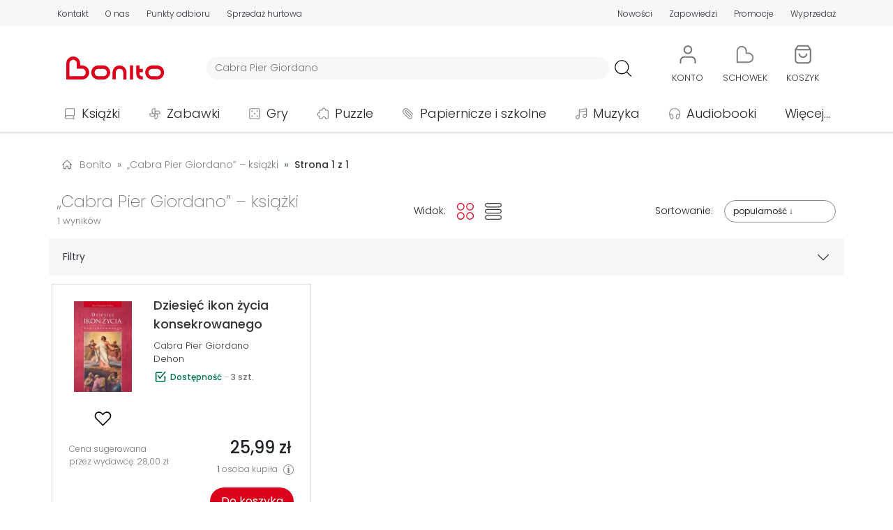

--- FILE ---
content_type: image/svg+xml; charset=utf-8
request_url: https://bonito.pl/assets/bonito/images/block-view-2.svg
body_size: 996
content:
<?xml version="1.0" encoding="utf-8"?>
<!-- Generator: Adobe Illustrator 26.2.1, SVG Export Plug-In . SVG Version: 6.00 Build 0)  -->
<svg version="1.1" id="Warstwa_1" xmlns="http://www.w3.org/2000/svg" xmlns:xlink="http://www.w3.org/1999/xlink" x="0px" y="0px"
	 viewBox="0 0 30 30" style="enable-background:new 0 0 30 30;" xml:space="preserve">
<style type="text/css">
	.st0{fill:#DB001B;}
</style>
<g>
	<path class="st0" d="M6.7,1.5c2.9,0,5.2,2.4,5.2,5.2C12,9.6,9.6,12,6.7,12S1.5,9.6,1.5,6.8C1.5,3.9,3.9,1.5,6.7,1.5 M6.7,0L6.7,0
		C3,0,0,3,0,6.7l0,0c0,3.7,3,6.7,6.7,6.7l0,0c3.7,0,6.7-3,6.7-6.7l0,0C13.5,3,10.5,0,6.7,0L6.7,0z"/>
</g>
<g>
	<path class="st0" d="M23.3,18c2.9,0,5.2,2.4,5.2,5.2c0,2.9-2.4,5.2-5.2,5.2c-2.9,0-5.2-2.4-5.2-5.2C18,20.4,20.4,18,23.3,18
		 M23.3,16.5L23.3,16.5c-3.7,0-6.7,3-6.7,6.7l0,0c0,3.7,3,6.7,6.7,6.7l0,0c3.7,0,6.7-3,6.7-6.7l0,0C30,19.5,27,16.5,23.3,16.5
		L23.3,16.5z"/>
</g>
<g>
	<path class="st0" d="M23.3,1.5c2.9,0,5.2,2.4,5.2,5.2c0,2.9-2.4,5.2-5.2,5.2C20.4,12,18,9.6,18,6.7C18,3.9,20.4,1.5,23.3,1.5
		 M23.3,0L23.3,0c-3.7,0-6.7,3-6.7,6.7l0,0c0,3.7,3,6.7,6.7,6.7l0,0c3.7,0,6.7-3,6.7-6.7l0,0C30,3,27,0,23.3,0L23.3,0z"/>
</g>
<g>
	<path class="st0" d="M6.7,18c2.9,0,5.2,2.4,5.2,5.2c0,2.9-2.4,5.2-5.2,5.2c-2.9,0-5.2-2.4-5.2-5.2S3.9,18,6.7,18 M6.7,16.5
		L6.7,16.5c-3.7,0-6.7,3-6.7,6.7l0,0C0,27,3,30,6.7,30l0,0c3.7,0,6.7-3,6.7-6.7l0,0C13.5,19.5,10.5,16.5,6.7,16.5L6.7,16.5z"/>
</g>
</svg>


--- FILE ---
content_type: image/svg+xml; charset=utf-8
request_url: https://bonito.pl/assets/bonito/images/clipboard.svg
body_size: 362
content:
<?xml version="1.0" encoding="utf-8"?>
<!-- Generator: Adobe Illustrator 26.1.0, SVG Export Plug-In . SVG Version: 6.00 Build 0)  -->
<svg version="1.1" id="Layer_1" xmlns="http://www.w3.org/2000/svg" xmlns:xlink="http://www.w3.org/1999/xlink" x="0px" y="0px"
	 viewBox="0 0 70.9 37.6" style="enable-background:new 0 0 70.9 37.6;" xml:space="preserve">
<style type="text/css">
	.st0{fill-rule:evenodd;clip-rule:evenodd;}
</style>
<path class="st0" d="M37.6,3.8l-2,2l-2-2l-0.2-0.2c-4.3-4.3-11.4-4.3-15.7,0S13.2,15,17.4,19.3l15.9,15.9l2,2l2-2l15.9-15.9
	c4.3-4.3,4.3-11.5,0.1-15.8s-11.4-4.3-15.7,0C37.8,3.5,37.6,3.8,37.6,3.8z M35.4,33.2l15.9-15.9c3.2-3.2,3.2-8.4,0-11.6
	s-8.4-3.2-11.6,0L37.4,8l-2,2l-2-2l-2.3-2.3c-3.2-3.2-8.4-3.2-11.6,0s-3.2,8.4,0,11.6L35.4,33.2z"/>
</svg>


--- FILE ---
content_type: application/javascript; charset=utf-8
request_url: https://bonito.pl/assets/bonito/js/script-min.js?v=1.1.59
body_size: 3553
content:
function headerSearchContextChange(e=!0){var t=document.getElementById("headerSearchInput"),o=document.getElementById("resetButton");t.value?(o.setAttribute("class","reset reset_position d-block d-flex align-items-center justify-content-end"),e&&(document.getElementById("headerSearchContext").innerHTML='<iframe frameborder="0" scrolling="auto" referrerpolicy="origin" style="width: 100%; height: 85vh;" src="/podpowiedzi/?string='+encodeURIComponent(t.value)+'"></iframe>')):(o.setAttribute("class","reset reset_position d-none d-flex align-items-center justify-content-end"),document.getElementById("headerSearchContext").innerHTML="",t.value="")}function basketOrderSelectPointModalContextChange(e=!0){var t=document.getElementById("resetButtonPoints");document.getElementById("basketOrderSelectPointModalInput").value?(t.setAttribute("class","reset reset_position_points d-block d-flex align-items-center justify-content-end"),e?(document.getElementById("basketOrderSelectPointModalContext").style.display="block",document.getElementById("basketOrderSelectPointModalContext").innerHTML='<iframe id="pickupPointsContextFrame" frameborder="0" style="width: 100%; border-style: solid; border-width: 1px; border-color: #e0e0e0; background-color: white; height: 50vh; max-height: 330px; overflow-x: hidden; overflow-y: scroll; margin-top: 11px;" src="/view/basketOrderSelectPointModalContext.php?search_pickup_point='+document.getElementById("basketOrderSelectPointModalInput").value+"&id="+document.getElementById("basketOrderSelectPointMethods").value+'"></iframe>'):document.getElementById("basketOrderSelectPointModalContext").style.display="none"):(t.setAttribute("class","reset reset_position_points d-none d-flex align-items-center justify-content-end"),document.getElementById("basketOrderSelectPointModalContext").style.display="none")}function addAddress(e){setScroll(),document.getElementById("accountAddAddress").value=1,document.getElementById(e).submit()}function addInvoice(e){setScroll("scrollInvoice"),document.getElementById("accountAddInvoice").value=1,document.getElementById(e).submit()}function imageReplace(e,t){document.getElementById(e).src=t}async function productLoadCardMini(e,t,o=null,n=0,d="",a=null){fetch("/view/productCardMini.php?slug="+e+"&class="+d+"&number="+n+"&page="+a+"&productsView="+o).then((e=>e.text())).then((e=>{document.getElementById(t).innerHTML=e})).catch((e=>{}))}function productLoadGallery(e,t){container=document.getElementById(t),0==container.getAttribute("loaded")&&fetch("/galeria/"+e).then((e=>e.text())).then((e=>{""!=e&&(container.innerHTML=e),container.setAttribute("loaded","1")})).catch((e=>{}))}function productShowGallery(e){modal=document.getElementById(e),modal?(myModal=new bootstrap.Modal(modal,{}),myModal.show()):alert("Modal "+e+" not found!")}function orderView(e,t,o){fetch("/view/order.php?id="+e+"&provider_order_id="+t+"&tracking_id="+o).then((e=>e.text())).then((e=>{document.getElementById("orderViewModalTitle").innerHTML="Zamówienie "+t,document.getElementById("orderViewModalContent").innerHTML=e,new bootstrap.Modal(document.getElementById("orderViewModal"),{}).show()})).catch((e=>{location.reload()}))}function orderPayment(e,t,o,n=""){document.getElementById(o).value="Proszę czekać...",fetch("/platnosc/"+e+"/"+t+"/?payment_form="+n).then((e=>e.text())).then((e=>{location.replace(e)})).catch((e=>{location.reload()}))}function orderDetails(e,t,o){fetch("/view/order.php?id="+e+"&provider_order_id="+t+"&tracking_id="+o).then((e=>e.text())).then((e=>{document.getElementById("orderDetails").innerHTML=e})).catch((e=>{}))}function selectPoint(e,t,o,n,d=null){var a=parent.document.getElementById("pointMap");d&&(a.src=b64DecodeUnicode(d)),n=b64DecodeUnicode(n),o=b64DecodeUnicode(o),document.getElementById("basketOrderSelectPointModalInput").value="",document.getElementById("basketOrderSelectPointModalLabel").innerHTML=o,document.getElementById("basketOrderSelectPointIcon").src=n,document.getElementById("basketOrderSelectPointId").value=t,document.getElementById("basketOrderSelectPointMethods").value=e,basketOrderSelectPointModalContextChange(),new bootstrap.Modal(document.getElementById("basketOrderSelectPointModal"),{}).show()}function selectAddress(e,t,o){o=b64DecodeUnicode(o),t=b64DecodeUnicode(t),document.getElementById("basketOrderSelectAddressModalLabel").innerHTML=t,document.getElementById("basketOrderSelectAddressIcon").src=o,document.getElementById("basketOrderSelectAddressId").value=e,document.getElementById("delivery_method").value=e,new bootstrap.Modal(document.getElementById("basketOrderSelectAddressModal"),{}).show()}function selectInvoice(){new bootstrap.Modal(document.getElementById("basketOrderSelectInvoiceModal"),{}).show()}function selectPointMap(e,t,o,n){var d=parent.document.getElementById("basketOrderSelectPointModalButtonSave"),a=parent.document.getElementById("pointMap"),c=parent.document.getElementById("basketOrderSelectPointPickupId"),l=parent.document.getElementById("basketOrderSelectPointId"),r=parent.document.getElementById("basketOrderSelectPointModalInput"),i=parent.document.getElementById("pointDescription");t&&(l.value=t),r.value="",e&&(a.src=b64DecodeUnicode(e)),c.value=o,l.value=t,n&&(i.innerHTML=b64DecodeUnicode(n)),parent.document.getElementById("basketOrderSelectPointModalContext").style.display="none",d.disabled=!1,d.setAttribute("class","buttonModal_active")}function reloadMap(e=""){var t="/mapa/?methods="+document.getElementById("basketOrderSelectPointMethods").value+"&coordinates="+e+"&zoom=13";document.getElementById("pointMap").src=t}function basketEmptyConfirm(){return empty=document.getElementById("basketEmpty"),!!confirm("Czy na pewno chcesz usunąć wszystkie pozycje z koszyka?")&&(empty.value=1,!0)}function basketAdd(e,t,o,n,d,a=null,c=null,l=null){n=b64DecodeUnicode(n),d=b64DecodeUnicode(d),fetch("/view/basketQuantity.php?basket_add="+e+"&quantity="+t).then((e=>e.text())).then((e=>{fetch("/view/headerBasket.php?message=1").then((e=>e.text())).then((e=>{gtag("event","add_to_cart",{currency:"PLN",value:a,items:[{item_id:c,item_name:n,quantity:t,price:t*a}]}),window.criteo_q.push({event:"setEmail",email:l,hash_method:"sha256"},{event:"addToCart",item:[{id:c,price:a,quantity:t}]}),fbq("track","AddToCart",{value:a,currency:"PLN",content_type:"product",content_ids:c}),document.getElementById("basketModalProductImage").src=d,document.getElementById("basketModalProductName").innerHTML=n,document.getElementById(o).innerHTML=e,new bootstrap.Modal(document.getElementById("basketModal"),{}).show()})).catch((e=>{}))})).catch((e=>{}))}function clipboardListRename(e,t){document.getElementById("clipboardListRenameName").value=t,document.getElementById("clipboardListRenameId").value=e,new bootstrap.Modal(document.getElementById("clipboardListRenameModal"),{}).show()}function clipboardAdd(e,t,o,n=null,d=null){document.getElementById("clipboardModalProductName").innerHTML=t,document.getElementById("clipboardModalProductImage").src=o,document.getElementById("clipboardModalProductId").value=e,document.getElementById("clipboardModalProductPlainName").value=t,document.getElementById("clipboardModalProductPrice").value=d,document.getElementById("clipboardModalProviderProductId").value=n,new bootstrap.Modal(document.getElementById("clipboardModal"),{}).show()}function notificationAdd(e,t,o){t=b64DecodeUnicode(t),o=b64DecodeUnicode(o),document.getElementById("notificationModalProductName").innerHTML=t,document.getElementById("notificationModalProductImage").src=o,document.getElementById("notificationModalProductId").value=e,new bootstrap.Modal(document.getElementById("notificationModal"),{}).show()}function productShare(e,t,o,n){t=b64DecodeUnicode(t),o=b64DecodeUnicode(o),n=b64DecodeUnicode(n),document.getElementById("productShareModalProductName").innerHTML=t,document.getElementById("productShareModalProductImage").src=o,document.getElementById("productShareModalProductURL").value=n,new bootstrap.Modal(document.getElementById("productShareModal"),{}).show()}function clipboardCopy(e){var t=document.getElementById(e);t.select(),t.setSelectionRange(0,99999),navigator.clipboard.writeText(t.value)}function clipboardCopyLabel(e,t){t=b64DecodeUnicode(t),document.getElementById(e).innerHTML=t}function clipboardAddCheck(){var e=document.getElementById("clipboardModalProductId").value,t=document.getElementById("clipboardModalProviderProductId").value,o=document.getElementById("clipboardModalProductPrice").value,n=document.getElementById("clipboardModalProductPlainName").value,d=document.getElementById("clipboardList").value,a=document.getElementById("clipboardListCreate").value;if(document.getElementById("clipboardList").disabled&&!a&&(a="Brak nazwy"),!d&&!a)return!1;clipboardAddRequest(e,d,a),gtag("event","add_to_wishlist",{currency:"PLN",value:o,items:[{item_id:t,item_name:n,quantity:1,price:o}]}),fbq("track","AddToWishlist",{value:o,currency:"PLN",content_type:"product",content_ids:t})}function clipboardAddNotLogged(){new bootstrap.Modal(document.getElementById("clipboardModalNotLogged"),{}).show()}function clipboardAddRequest(e,t,o){fetch("/view/clipboardQuantity.php?clipboardAdd=1&clipboardList="+t+"&clipboardListAddName="+o+"&productId="+e).then((e=>e.text())).then((e=>{fetch("/view/headerClipboard.php").then((e=>e.text())).then((e=>{document.getElementById("clipboardIcon").innerHTML=e})).catch((e=>{}))})).catch((e=>{}))}function orderingChange(e,t,o){t.value=o,e.submit()}function clipboardChange(e,t,o){t.value=o,e.submit()}function showPassword(){var e=document.getElementById("img-eye"),t=document.getElementById("passwordSignUp");"password"===t.type?(e.src="/assets/bonito/images/eye.svg",t.type="text"):(e.src="/assets/bonito/images/eye-slash.svg",t.type="password")}function showPasswordRepeat(){var e=document.getElementById("img-eye-repeat"),t=document.getElementById("passwordSignUpRepeat");"password"===t.type?(e.src="/assets/bonito/images/eye.svg",t.type="text"):(e.src="/assets/bonito/images/eye-slash.svg",t.type="password")}function setScroll(e="scroll"){document.getElementById(e).value=getScrollY()}function getScrollY(){var e=0;return"number"==typeof window.pageYOffset?(e=window.pageYOffset,window.pageXOffset):document.body&&(document.body.scrollLeft||document.body.scrollTop)?(e=document.body.scrollTop,document.body.scrollLeft):document.documentElement&&(document.documentElement.scrollLeft||document.documentElement.scrollTop)&&(e=document.documentElement.scrollTop,document.documentElement.scrollLeft),e}function b64DecodeUnicode(e){return decodeURIComponent(atob(e).split("").map((function(e){return"%"+("00"+e.charCodeAt(0).toString(16)).slice(-2)})).join(""))}function hideSidebar(){var e,t,o,n,d=document.getElementById("sidebarTable1"),a=document.getElementById("sidebarTable2"),c=document.getElementById("sidebarTable3"),l=document.getElementById("sidebarTable4"),r=document.getElementById("sidebarArrow");d&&(e=d.getAttribute("class")),a&&(t=a.getAttribute("class")),c&&(o=c.getAttribute("class")),l&&(n=l.getAttribute("class")),r.src="d-table-row"==e?"/assets/bonito/images/arrow-up.svg":"/assets/bonito/images/arrow-down.svg","d-table-row"==e?d.setAttribute("class","d-none"):d.setAttribute("class","d-table-row"),"d-table-row"==t?a.setAttribute("class","d-none"):a.setAttribute("class","d-table-row"),"d-table-row"==o?c.setAttribute("class","d-none"):c.setAttribute("class","d-table-row"),"d-table-row"==n?l.setAttribute("class","d-none"):l.setAttribute("class","d-table-row")}function imageZoom(e,t,o){var n=document.getElementById(e),d=n.getAttribute("class"),a=document.getElementById(t),c=(a.getAttribute("class"),document.getElementById(o));c.getAttribute("class");"product_img"==d?(n.setAttribute("class","product_img_zoom"),a.classList.remove("align-items-center"),a.classList.add("align-items-start"),c.classList.remove("align-items-center"),c.classList.add("align-items-start"),c.classList.remove("background_loading")):(n.setAttribute("class","product_img"),a.classList.remove("align-items-start"),a.classList.add("align-items-center"),c.classList.remove("align-items-start"),c.classList.add("align-items-center"),c.classList.add("background_loading"))}function imageZoomOut(e){var t=document.getElementById(e);t.classList.remove("align-items-start"),t.classList.add("align-items-center"),t.classList.add("background_loading")}function imageReady(e){document.getElementById(e).classList.remove("background_loading")}function headerSearchContextReset(e="headerSearchInput"){document.getElementById(e).value=""}function countDownTime(e,t,o,n,d,a,c){const l=new Date(t,o-1,n,d,a,c).getTime(),r=setInterval((function(){const t=(new Date).getTime(),o=l-t,n=Math.floor(o/864e5),d=Math.floor(o%864e5/36e5),a=Math.floor(o%36e5/6e4),c=Math.floor(o%6e4/1e3);let i=" dni, ";i=1===n?" dzień, ":" dni, ";const s=document.getElementById(e);s.innerHTML=n+i+d+" godz. "+a+" min. "+c+" sek. ",o<0&&(clearInterval(r),s.innerHTML="Promocja zakończona")}),1e3)}function countDownTimeProduct(e,t,o,n,d,a,c){const l=new Date(t,o-1,n,d,a,c).getTime(),r=setInterval((function(){const t=(new Date).getTime(),o=l-t,n=Math.floor(o%864e5/36e5),d=Math.floor(o%36e5/6e4),a=Math.floor(o%6e4/1e3),c=document.getElementById(e);c.innerHTML=n+" godz. "+d+" min. "+a+" sek.",o<0&&(clearInterval(r),c.innerHTML=" &ndash; ")}),1e3)}function menuCategoriesChange(e=null){if(e)fetch("/view/headerMenuCategoriesContent.php?category="+e).then((e=>e.text())).then((e=>{const t=document.getElementById("menuCategories"),o=document.getElementById("menuCategoriesBlock");t.classList.remove("menu-display-none"),t.classList.add("menu-display-block"),o.classList.remove("d-none"),o.classList.add("d-block"),t.innerHTML=e})).catch((e=>{}));else{const e=document.getElementById("menuCategories"),t=document.getElementById("menuCategoriesBlock");e.classList.add("menu-display-none"),e.classList.remove("menu-display-block"),t.classList.add("d-none"),t.classList.remove("d-block"),e.innerHTML=""}}function geoLocation(){var e=document.getElementById("basketOrderSelectPointModalInputLocation");navigator.geolocation?(e.src="/assets/bonito/images/loading.gif",navigator.geolocation.getCurrentPosition(showPosition)):field.value="Nie udało się pobrać Twojej lokalizacji"}function showPosition(e){var t=document.getElementById("basketOrderSelectPointModalInput"),o=document.getElementById("basketOrderSelectPointModalInputLocation");t.value=e.coords.latitude+","+e.coords.longitude,o.src="/assets/bonito/images/lokalizacja-1.svg",basketOrderSelectPointModalContextChange(!1),reloadMap(e.coords.latitude+","+e.coords.longitude)}function tooltip(){document.querySelectorAll(".info-tooltip").forEach((e=>{new bootstrap.Tooltip(e)}))}function consentContentShow(e,t){document.getElementById("basketModalConsentContentLabel").innerHTML=t,fetch("/plain/"+e).then((e=>e.text())).then((e=>{document.getElementById("basketModalConsentContentText").innerHTML=e,new bootstrap.Modal(document.getElementById("basketModalConsentContent"),{}).show()})).catch((e=>{}))}window.onload=function(){var e=document.getElementById("toTopButton");e&&(e.onclick=function(){window.scrollBy(0,-1*window.scrollY)})},window.onscroll=function(){var e=document.getElementById("toTopButton"),t=document.getElementById("hamburger"),o=document.getElementById("searchField"),n=(document.getElementById("line"),document.getElementById("categoryMenu")),d=document.getElementById("categoryMenuContent"),a=document.getElementById("imgLogo"),c=document.getElementById("headerTopBar"),l=window.pageYOffset;l>400?e&&(e.setAttribute("class","circle_arrow arrowAnimationUp"),e.style.display="flex"):e&&(e.setAttribute("class","circle_arrow arrowAnimationDown"),e.style.display="none"),l>100?(t&&t.setAttribute("class","col-2 col-md-6 col-lg-1 order-1 order-md-5 order-lg-1 d-block d-lg-block m-0 p-0"),o&&o.setAttribute("class","col-12 col-md-10 col-lg-6 order-last order-md-2 order-lg-2 d-flex align-items-center justify-content-center my-2 my-md-0"),a&&a.setAttribute("class","logo_small img-fluid m-0 m-2 m-lg-0 m-lg-1"),c&&c.setAttribute("class","top_hidden w-100 m-0 p-0 d-flex justify-content-around"),n&&n.setAttribute("class","row category_menu_hidden"),d&&d.setAttribute("class","d-none")):(t&&t.setAttribute("class","col-2 col-md-6 col-lg-1 order-1 order-md-5 order-lg-1 d-block d-lg-none m-0 p-0"),o&&o.setAttribute("class","col-12 col-md-10 col-lg-7 order-last order-md-2 order-lg-2 d-flex align-items-center justify-content-center my-2 my-md-0"),a&&a.setAttribute("class","logo img-fluid m-0 m-2 m-lg-0 m-lg-1"),c&&c.setAttribute("class","top w-100 m-0 p-0 d-flex justify-content-around"),n&&n.setAttribute("class","row category_menu"),d&&d.setAttribute("class","col-12 m-0 p-0 d-none d-lg-flex justify-content-between align-content-center"))},document.addEventListener("click",(function(e){const t=document.getElementById("headerSearchForm");t&&(t.contains(e.target)||(headerSearchContextReset(),headerSearchContextChange()))})),document.addEventListener("click",(function(e){const t=document.getElementById("menuCategories");t&&(t.contains(e.target)||menuCategoriesChange(null))}));